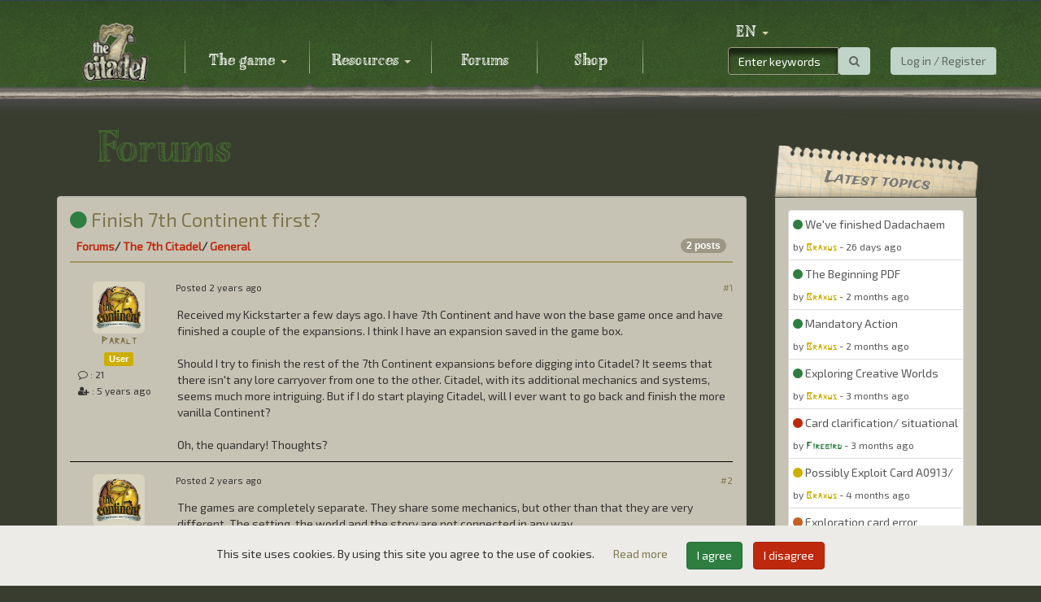

--- FILE ---
content_type: text/html; charset=UTF-8
request_url: https://7thcitadel.seriouspoulp.com/en/forum/topic/10212/finish-7th-continent-first/page/1/311381/
body_size: 11425
content:
<!DOCTYPE html>
<html lang="en">
  <head>
    <title>Finish 7th Continent first? - The 7th Citadel - Serious Poulp</title>
    <meta charset="utf-8">
    <meta http-equiv="X-UA-Compatible" content="IE=edge">
    <meta name="viewport" content="width=device-width, initial-scale=1, shrink-to-fit=no">    
    <meta name="language" content="en">
    <meta name="description" content="The 7th Citadel is a cooperative exploration and adventure board game for 1 to 4 players, by the designers of The 7th Continent.">
	<meta name="keywords" content="The 7th Continent, The 7th Citadel, board game, roleplaying game, you are the hero, choose your own adventure, Serious Poulp, Kickstarter">
    <meta name="robots" content="index, follow">    <meta property="og:url" content="https://7thcitadel.seriouspoulp.com/en/forum/topic/10212/finish-7th-continent-first/page/1/311381/">
    <meta property="og:type" content="website">
    <meta property="og:title" content="Finish 7th Continent first? - The 7th Citadel - Serious Poulp">
    <meta property="og:description" content="The 7th Citadel is a cooperative exploration and adventure board game for 1 to 4 players, by the designers of The 7th Continent.">
    <meta property="og:image" content="https://7thcitadel.seriouspoulp.com/images/logos/logo_citadel_home.png" />
    
    <link rel="icon" href="/images/favicons/favicon_citadel.ico" type="image/x-icon">
    <link type="text/css" rel="stylesheet" href="/skins/css/citadel/css/style.css?1706806763">
    <!--[if IE]>
    <style>
      .message .message_content .img-responsive{width: 100%;}
    </style>
    <![endif]-->
    <script src="https://www.google.com/recaptcha/api.js?hl=en"></script>
    <script src="/jscript/js.cookie.js"></script>
	<script src="https://cdn.jsdelivr.net/npm/lazyload@2.0.0-rc.2/lazyload.js"></script>
  </head>
  <body>
        <nav class="navbar navbar-default navbar-fixed-top">
      <div class="navbar-under"></div>
      <div class="navbar-upper"></div>
      <div class="container">
        <div class="nav-bookmark">
          <div class="bookmark">
            <div class="skull"></div>
          </div>
        </div>
        <!-- Brand and toggle get grouped for better mobile display -->
        <div class="navbar-header">
          <button type="button" class="navbar-toggle collapsed" data-toggle="collapse" data-target="#navbar-top" aria-expanded="false">
            <span class="sr-only">Toggle navigation</span>
            <span class="icon-bar"></span>
            <span class="icon-bar"></span>
            <span class="icon-bar"></span>
          </button>
                      <a class="navbar-brand" href="/en/"><img src="/images/logos/logo_citadel_small.png"></a>
                    </div>

        <!-- Collect the nav links, forms, and other content for toggling -->
        <div class="collapse navbar-collapse" id="navbar-top">
          <ul class="nav navbar-nav menu">
                            <li class="dropdown">
                  <a href="#" class="dropdown-toggle" data-toggle="dropdown" role="button" aria-haspopup="true" aria-expanded="false">
                     The game <span class="caret"></span>                  </a>
                                      <ul class="dropdown-menu">
                    <li ><a href="/en/the_game/presentation"> Presentation</a></li><li ><a href="/en/the_game/universe"> Universe</a></li><li ><a href="/en/the_game/specifications"> Key features</a></li><li ><a href="/en/the_game/equipment"> Contents</a></li><li ><a href="/en/the_game/gallery"> Gallery</a></li>                    </ul>
                                    </li>
                                <li class="dropdown">
                  <a href="#" class="dropdown-toggle" data-toggle="dropdown" role="button" aria-haspopup="true" aria-expanded="false">
                     Resources <span class="caret"></span>                  </a>
                                      <ul class="dropdown-menu">
                    <li ><a href="/en/resources/faqs"> FAQs</a></li><li ><a href="/en/resources/videos"> Videos</a></li><li ><a href="/en/resources/music"> Music</a></li><li ><a href="/en/resources/downloads"> Downloads</a></li><li ><a href="/en/resources/errata"> Errata</a></li>                    </ul>
                                    </li>
                                <li class="">
                  <a href="/en/forum/" >
                     Forums                   </a>
                                  </li>
                                <li class="">
                  <a href="https://shop.seriouspoulp.com/?utm_source=seriouspoulp&utm_medium=menu_t7c&utm_content=shop" target="_blank" >
                     Shop                   </a>
                                  </li>
                          </ul>
		  
		  
          
          <ul class="nav navbar-nav navbar-right">
            
                        <li class="user_cnx"><button class="btn btn-primary href" type="submit" data-href="/en/login/">Log in / Register</button></li>
                        
            <li class="nav-icon-btn nav-icon-btn-danger dropdown hidden" id="cart">
              <a href="#" class="dropdown-toggle" data-toggle="dropdown">
                <i class="nav-icon fa fa-shopping-cart"></i>
                <span class="badge"></span>
              </a>
              <div class="dropdown-menu widget-notifications widget-cart">  
                              </div>
            </li>
            
          </ul>
          
          <form class="navbar-form navbar-right" id="search" role="search" action="/en/search/" method="post">
            <div class="input-group sp">
              <input type="text" class="form-control" placeholder="Enter keywords" onfocus="this.placeholder = ''" onblur="this.placeholder = 'Enter keywords'" name="search_text" value="">
              <span class="input-group-btn">
                <button class="btn btn-primary search" type="submit"><i class="fa fa-search" aria-hidden="true"></i></button>
              </span>
              <input type="hidden" name="from" value="forum">            </div>
          </form>

          <ul class="nav navbar-nav navbar-right language">
            <li class="dropdown">
              <a href="#" class="dropdown-toggle" data-toggle="dropdown" role="button" aria-haspopup="true" aria-expanded="false"><!--<i class="fa fa-globe" aria-hidden="true"></i> --><span class="">en</span> <span class="caret"></span></a>
              <ul class="dropdown-menu">
                <li class="active"><a href="/en/forum/topic/10212/finish-7th-continent-first/page/1/311381/" class="chg_language" data-hl="en">English</a></li><li class=""><a href="/fr/forum/topic/10212/finish-7th-continent-first/page/1/311381/" class="chg_language" data-hl="fr">Fran&ccedil;ais</a></li>              </ul>
            </li>
          </ul>
          
        </div><!-- /.navbar-collapse -->
      </div><!-- /.container-fluid -->
    </nav>
    
    <div class="SCicons"></div>
    
    <div id="main-container" class="container">
      <div class="row">

        
        <div class="col-md-9"><div class="page forum">
  <div class="">
    <div class="page-header">
      <h1>&nbsp;<span>Forums</span></h1>
    </div>
    <div  class="page-content">
      <div class="well forum forum_message" data-id_topic="10212">
    <div class="forum_title">
    <h3><a href="/en/forum/topic/10212/finish-7th-continent-first"><i class="fa fa-circle text-success" aria-hidden="true" data-toggle="tooltip" data-placement="top" data-html="true" title="Spoil level : None"></i> Finish 7th Continent first?</a></h3>
  </div>
    
    
  <table class="table">
    <thead>
      <tr>
        <th class="ariane">
          <a href="/en/forum/">Forums</a>/ <a href="/en/forum/13/the-7th-citadel">The 7th Citadel</a>/ <a href="/en/forum/category/43/general">General</a><span class="badge pull-right">2 posts</span>        </th>
      </tr>
    </thead>
    <tbody>
            <tr>
        <td>
          <div class="message">
            <div class="media" id="311377">
		<div class="no_select media-left">
		  <div class="avatar">
			<a href="/en/user/15120/paralt"> <img alt="64x64" class="media-object img-rounded" src="/images/users/library/000-default.png" /> </a>
		  </div>
		  <div class="login">
			<div class="text-center member"><a href="/en/user/15120/paralt">Paralt</a></div>
			<div class="text-center"><span class="label label-primary">User</span></div>
			<div class="hidden-xs"><small><i class="fa fa-comment-o" aria-hidden="true"></i> : 21</small></div>
			<div class="hidden-xs"><small><i class="fa fa-user-plus" aria-hidden="true"></i> : <time class="timeago" datetime="2021-06-28T16:13:35+02:00">2021-06-28 16:13:35</time></small></div>
		  </div>
		</div>
		<div class="media-body">
		  		  <div class="row message_header">
			<div class="col-xs-9"><span class="hidden-md hidden-lg"><i class="fa fa-envelope-open-o" aria-hidden="true"></i></span> Posted <time class="timeago" datetime="2024-02-28T18:33:14+01:00">2024-02-28 18:33:14</time></div>
			<div class="col-xs-3 text-right"><a href="/en/forum/message/311377">#1</a></div>
		  </div>
		  <div class="message_content">Received my Kickstarter a few days ago.  I have 7th Continent and have won the base game once and have finished a couple of the expansions.  I think I have an expansion saved in the game box.<br /><br />Should I try to finish the rest of the 7th Continent expansions before digging into Citadel?  It seems that there isn't any lore carryover from one to the other.  Citadel, with its additional mechanics and systems, seems much more intriguing.  But if I do start playing Citadel, will I ever want to go back and finish the more vanilla Continent?<br /><br />Oh, the quandary!  Thoughts?</div>
		  		</div>
	  </div><div class="media" id="311381">
		<div class="no_select media-left">
		  <div class="avatar">
			<a href="/en/user/17115/ogeert"> <img alt="64x64" class="media-object img-rounded" src="/images/users/library/000-default.png" /> </a>
		  </div>
		  <div class="login">
			<div class="text-center member"><a href="/en/user/17115/ogeert">ogeert</a></div>
			<div class="text-center"><span class="label label-primary">User</span></div>
			<div class="hidden-xs"><small><i class="fa fa-comment-o" aria-hidden="true"></i> : 16</small></div>
			<div class="hidden-xs"><small><i class="fa fa-user-plus" aria-hidden="true"></i> : <time class="timeago" datetime="2024-02-06T21:51:15+01:00">2024-02-06 21:51:15</time></small></div>
		  </div>
		</div>
		<div class="media-body">
		  		  <div class="row message_header">
			<div class="col-xs-9"><span class="hidden-md hidden-lg"><i class="fa fa-envelope-open-o" aria-hidden="true"></i></span> Posted <time class="timeago" datetime="2024-02-28T20:03:50+01:00">2024-02-28 20:03:50</time></div>
			<div class="col-xs-3 text-right"><a href="/en/forum/message/311381">#2</a></div>
		  </div>
		  <div class="message_content">The games are completely separate. They share some mechanics, but other than that they are very different. The setting, the world and the story are not connected in any way.</div>
		  		</div>
	  </div>            </div>
        </td>
      </tr>
            <tr>
        <td class="ariane">
          <a href="/en/forum/">Forums</a>/ <a href="/en/forum/13/the-7th-citadel">The 7th Citadel</a>/ <a href="/en/forum/category/43/general">General</a><span class="badge pull-right">2 posts</span>        </td>
      </tr>
            <tr>
        <td>
          <div class="message">
                        <div class="message_submit text-center">
                <a class="btn btn-info" href="/en/login/">Log in & Answer</a>
              </div>
                        </div>
        </td>
      </tr>
    </tbody>
  </table>
</div>




    </div>
  </div>
</div>        </div>
        
          <div class="hidden-xs hidden-sm col-md-3 latest_discussion hidden-print">
    <div class="">
      <div class="panel panel-default">
        <div class="panel-heading">
          <h3 class="panel-title">Latest topics</h3>
        </div>
        <div class="panel-body">
          <div class="list-group forum">
                        <a title="We've finished Dadachaem and Drums of Desolation.. Should we wait for 2nd kickstarter before playing Final Throne?" href="/en/forum/topic/11732/we-ve-finished-dadachaem-and-drums-of-desolation-should-we-wait-for-2nd-kickstarter-before-playing-final-throne/page/1/315263/#315263" class="list-group-item">
                <p class=""><i class="fa fa-circle text-success" aria-hidden="true" data-toggle="tooltip" data-placement="top" data-html="true" title="Spoil level : None"></i> We've finished Dadachaem and Drums of Desolation.. Should we wait for 2nd kickstarter before playing Final Throne?</p>
                <p class="list-group-item-text"><small><span class="">by </span><span class="member text-primary">Braxus</span> - <time class="timeago" datetime="2025-12-27T12:18:15+01:00">2025-12-27 12:18:15</time></small></p>
              </a>
                          <a title="The Beginning PDF" href="/en/forum/topic/11609/the-beginning-pdf/page/1/315080/#315080" class="list-group-item">
                <p class=""><i class="fa fa-circle text-success" aria-hidden="true" data-toggle="tooltip" data-placement="top" data-html="true" title="Spoil level : None"></i> The Beginning PDF</p>
                <p class="list-group-item-text"><small><span class="">by </span><span class="member text-primary">Braxus</span> - <time class="timeago" datetime="2025-11-14T18:45:20+01:00">2025-11-14 18:45:20</time></small></p>
              </a>
                          <a title="Mandatory Action" href="/en/forum/topic/10114/mandatory-action/page/1/315071/#315071" class="list-group-item">
                <p class=""><i class="fa fa-circle text-success" aria-hidden="true" data-toggle="tooltip" data-placement="top" data-html="true" title="Spoil level : None"></i> Mandatory Action</p>
                <p class="list-group-item-text"><small><span class="">by </span><span class="member text-primary">Braxus</span> - <time class="timeago" datetime="2025-11-12T00:14:52+01:00">2025-11-12 00:14:52</time></small></p>
              </a>
                          <a title="Exploring Creative Worlds Like The 7th Citadel and the Power of Good Storytelling" href="/en/forum/topic/11570/exploring-creative-worlds-like-the-7th-citadel-and-the-power-of-good-storytelling/page/1/315012/#315012" class="list-group-item">
                <p class=""><i class="fa fa-circle text-success" aria-hidden="true" data-toggle="tooltip" data-placement="top" data-html="true" title="Spoil level : None"></i> Exploring Creative Worlds Like The 7th Citadel and the Power of Good Storytelling</p>
                <p class="list-group-item-text"><small><span class="">by </span><span class="member text-primary">Braxus</span> - <time class="timeago" datetime="2025-10-26T10:55:28+01:00">2025-10-26 10:55:28</time></small></p>
              </a>
                          <a title="Card clarification/ situational icon" href="/en/forum/topic/11537/card-clarification-situational-icon/page/1/314961/#314961" class="list-group-item">
                <p class=""><i class="fa fa-circle text-danger" aria-hidden="true" data-toggle="tooltip" data-placement="top" data-html="true" title="Spoil level : High"></i> Card clarification/ situational icon</p>
                <p class="list-group-item-text"><small><span class="">by </span><span class="member text-success">Firebird</span> - <time class="timeago" datetime="2025-10-14T18:35:25+02:00">2025-10-14 18:35:25</time></small></p>
              </a>
                          <a title="Possibly Exploit Card A0913/ Location 357" href="/en/forum/topic/11009/possibly-exploit-card-a0913-location-357/page/1/314894/#314894" class="list-group-item">
                <p class=""><i class="fa fa-circle text-primary" aria-hidden="true" data-toggle="tooltip" data-placement="top" data-html="true" title="Spoil level : Light"></i> Possibly Exploit Card A0913/ Location 357</p>
                <p class="list-group-item-text"><small><span class="">by </span><span class="member text-primary">Braxus</span> - <time class="timeago" datetime="2025-09-18T12:23:32+02:00">2025-09-18 12:23:32</time></small></p>
              </a>
                          <a title="Exploration card error" href="/en/forum/topic/10722/exploration-card-error/page/1/314892/#314892" class="list-group-item">
                <p class=""><i class="fa fa-circle text-warning" aria-hidden="true" data-toggle="tooltip" data-placement="top" data-html="true" title="Spoil level : Medium"></i> Exploration card error</p>
                <p class="list-group-item-text"><small><span class="">by </span><span class="member text-primary">Braxus</span> - <time class="timeago" datetime="2025-09-17T20:44:37+02:00">2025-09-17 20:44:37</time></small></p>
              </a>
                          <a title="Wanderer/Discovery Mode" href="/en/forum/topic/11492/wanderer-discovery-mode/page/1/314883/#314883" class="list-group-item">
                <p class=""><i class="fa fa-circle text-success" aria-hidden="true" data-toggle="tooltip" data-placement="top" data-html="true" title="Spoil level : None"></i> Wanderer/Discovery Mode</p>
                <p class="list-group-item-text"><small><span class="">by </span><span class="member text-primary">sgbeal</span> - <time class="timeago" datetime="2025-09-14T20:46:38+02:00">2025-09-14 20:46:38</time></small></p>
              </a>
                          <a title="Compound action question NO SPOILER" href="/en/forum/topic/11479/compound-action-question-no-spoiler/page/1/314849/#314849" class="list-group-item">
                <p class=""><i class="fa fa-circle text-success" aria-hidden="true" data-toggle="tooltip" data-placement="top" data-html="true" title="Spoil level : None"></i> Compound action question NO SPOILER</p>
                <p class="list-group-item-text"><small><span class="">by </span><span class="member text-success">Firebird</span> - <time class="timeago" datetime="2025-09-04T10:21:04+02:00">2025-09-04 10:21:04</time></small></p>
              </a>
                          <a title="Is there an issue with after sales support?" href="/en/forum/topic/11278/is-there-an-issue-with-after-sales-support/page/1/314707/#314707" class="list-group-item">
                <p class=""><i class="fa fa-circle text-success" aria-hidden="true" data-toggle="tooltip" data-placement="top" data-html="true" title="Spoil level : None"></i> Is there an issue with after sales support?</p>
                <p class="list-group-item-text"><small><span class="">by </span><span class="member text-primary">Braxus</span> - <time class="timeago" datetime="2025-07-08T13:05:37+02:00">2025-07-08 13:05:37</time></small></p>
              </a>
                      </div>
          <div class="text-center">
            <a href="/en/forum/" class="btn btn-primary" role="button">Visit our Forum</a>
          </div>
        </div>
      </div>
    </div>
  </div><!--/sidebar-->
          
      </div><!--/row-->
    
    </div><!--/.container-->
    
    
    
    <a id="back-to-top" href="#" class="btn btn-primary btn-lg back-to-top hidden-print" role="button" title="Click to return on the top page" data-toggle="tooltip" data-placement="left"><span class="glyphicon glyphicon-chevron-up"></span></a>
    
    <div class="clearfix"></div>

    <div class="before_footer hidden-print"></div>
    
    <footer class="hidden-print">
      <div class="footer" id="footer">
        <div class="container">
          <div class="row">
                          <div class="col-lg-2 col-md-4 col-sm-4 col-xs-6">
                <h3>  The game </h3>
                <ul>
                <li > <a href="/en/the_game/presentation">  Presentation </a> </li><li > <a href="/en/the_game/universe">  Universe </a> </li><li > <a href="/en/the_game/specifications">  Key features </a> </li><li > <a href="/en/the_game/equipment">  Contents </a> </li><li > <a href="/en/the_game/gallery">  Gallery </a> </li>                  </ul>
                </div>
                              <div class="col-lg-2 col-md-4 col-sm-4 col-xs-6">
                <h3>  Resources </h3>
                <ul>
                <li > <a href="/en/resources/faqs">  FAQs </a> </li><li > <a href="/en/resources/videos">  Videos </a> </li><li > <a href="/en/resources/music">  Music </a> </li><li > <a href="/en/resources/downloads">  Downloads </a> </li><li > <a href="/en/resources/errata">  Errata </a> </li>                </ul>
              </div>
                          
                        <div class="col-lg-2 col-md-4 col-sm-4 col-xs-6 new_row1">
              <h3> About </h3>
              <ul>
                <li > <a href="/en/about/who_are_we"> Who are we ? </a> </li>
                <li > <a href="/en/about/term_of_use"> Term of Use </a> </li>
                <li > <a href="/en/about/privacy_policy"> Privacy policy </a> </li>
                <li > <a href="/en/about/contact"> Contact </a> </li>
                <li > <a href="/en/after_sales/"> After-Sales Service </a> </li>
              </ul>
            </div>
                        
            <div class="col-lg-3 col-md-4 col-sm-6 col-xs-6 new_row2">
              <h3>Press & Social Media</h3>

              <ul class="social">
                <li class="facebook"> <a href="https://www.facebook.com/SeriousPoulp/" target="_blank"> <i class="fa fa-facebook"></i> </a> </li>
                <li class="twitter"> <a href="https://twitter.com/SeriousPoulp" target="_blank"> <i class="fa fa-twitter"></i> </a> </li>
                <li class="youtube"> <a href="https://www.youtube.com/seriouspoulp" target="_blank"> <i class="fa fa-youtube"></i> </a> </li>
                				                                <li class="bgg"> <a href="https://boardgamegeek.com/boardgame/286063/7th-citadel" target="_blank"> <img class="img-responsive img-rounded" src="/images/bgg.png"/> </a> </li>
                              </ul>
			  
			  			  <div style="margin-top: 65px">
				<ul>
					<li><a href="https://media.seriouspoulp.com/press/ReturnToThe7thCitadel_pressrelease.pdf" target="_blank">Download the press release</a></li>
					<li><a href="https://media.seriouspoulp.com/press/The7thCitadel_PressKit.zip">Download the press kit</a></li>
				</ul>
			  </div>
			  			  
            </div>
            
                        
            <div class="col-lg-3 col-md-4 col-sm-6 col-xs-12 ">
              <h3 class="newsletter"> Newsletter </h3>
              <form id="newsletter" action="/en/subscribe" method="post">
                <div class="input-group input-group-sm sp">
                  <input type="text" class="form-control" placeholder="your@email.com" onfocus="this.placeholder = ''" onblur="this.placeholder = 'your@email.com'" aria-describedby="addon_newsletter_email" name="email">
                  <span class="input-group-btn">
                    <input type="submit" value="Subscribe" class="btn btn-primary">
                  </span>
                </div>
              </form>
              <div class="unsubscribe"><small><a href="/en/unsubscribe">Unsubscribe</a></small></div>
            </div>
          </div>
          <!--/.row--> 
        </div>
        <!--/.container--> 
      </div>
      <!--/.footer-->
      
      <div class="footer-bottom">
          <div class="container">
              <div>
                <p class="text-center">Copyright &copy; Serious Poulp 2026. All right reserved.</p>
              </div>
              <div>
                <a class="logo-sp" href="https://seriouspoulp.com/en/"><img src="/skins/images/logo-serious-poulp.png"></a>
              </div>
              <!--
              <div class="pull-right">
                  <ul class="nav nav-pills payments">
                    <li><i class="fa fa-cc-visa"></i></li>
                      <li><i class="fa fa-cc-mastercard"></i></li>
                      <li><i class="fa fa-cc-amex"></i></li>
                      <li><i class="fa fa-cc-paypal"></i></li>
                  </ul> 
              </div>
              -->
          </div>
      </div>
      <!--/.footer-bottom--> 
      
            <div id="Cookie_Policy" class="text-center">
        <span class="policy_text">
          This site uses cookies. By using this site you agree to the use of cookies.        </span>
        
        <span class="policy_more">
          <a href="/en/about/privacy_policy">
            Read more          </a>
        </span>
        <span class="policy_button">
          <button class="btn btn-success policy_agree">I agree</button>
          <button class="btn btn-danger policy_disagree">I disagree</button>
        </span>
      </div>
          </footer>

    
    <!-- JQuery -->
    <script src="/jscript/jquery.min.js" type="text/javascript"></script>
    
    <script src="/jscript/jquery-migrate-1.4.1.min"></script>
    <!-- Bootstrap -->
    <script src="/jscript/bootstrap.min.js" type="text/javascript"></script>
    <!-- jquery-scrollspy -->
    <script src="/jscript/scrollspy.js" type="text/javascript"></script>
    <!-- featherlight -->
    <script src="/jscript/featherlight.js" type="text/javascript" charset="utf-8"></script>
		<script src="/jscript/featherlight.gallery.js" type="text/javascript" charset="utf-8"></script>
    <!-- Timeago -->
    <script src="/jscript/jquery.timeago.min.js" type="text/javascript"></script>
    <script src="/jscript/timeago_locales/jquery.timeago.en.js" type="text/javascript"></script>
    <!-- slimScroll -->
    <script src="/jscript/jquery.slimscroll.min.js" type="text/javascript"></script>
    <!-- WysiBB -->
    <script src="/jscript/jquery.wysibb.js" type="text/javascript"></script>
    <!-- jQuery.countdown -->
    <script src="/jscript/jquery.countdown.min.js" type="text/javascript"></script>
	<script type="text/javascript">
	$(document).ready(function(){lazyload();});
	</script>
    <!-- My JS -->
    <script type="text/javascript">function start_ga(){(function(i,s,o,g,r,a,m){i.GoogleAnalyticsObject=r;i[r]=i[r]||function(){(i[r].q=i[r].q||[]).push(arguments)},i[r].l=1*new Date();a=s.createElement(o),m=s.getElementsByTagName(o)[0];a.async=1;a.src=g;m.parentNode.insertBefore(a,m)})(window,document,'script','https://www.google-analytics.com/analytics.js','ga');ga('create','UA-101039858-1','auto');ga('send','pageview');$("a.track").each(function(){var href=$(this).attr("href");var target=$(this).attr("target");var text=$(this).text();$(this).click(function(event){event.preventDefault();ga('send','event',href,'Click',target);setTimeout(function(){window.open(href,(!target?"_self":target))},300)})})}
function update_carousel_back(){if($("#carousel_back").length&&$(".carousel-inner").length){$('#carousel_back').css('height',$('.carousel-inner').css('height'));$('#carousel_back').css('top',$('.carousel-inner').offset().top)}}
function throttle(f,delay){var timer=null;return function(){var context=this,args=arguments;clearTimeout(timer);timer=window.setTimeout(function(){f.apply(context,args)},delay||500)}}
function card_popover(element){if(element!=undefined)selector=element+' .card_id';else selector='.card_id';$(selector).popover({animation:!1,container:"body",trigger:"click",toggle:"popover",placement:"bottom",content:function(){return '<div><img src="'+$(this).data('url')+'" class="img-responsive border" /></div>'},title:function(){return!1},html:!0})}
function add_to_cart(id_product){$.post("/en/XHR/shop/add_to_cart",{id_product:id_product},function(data){if(data.status=="success")
{$('#cart .widget-cart').html(data.data.html);$('#cart .badge').text('');if(data.data.nb>0)
{$('#cart .badge').text(data.data.nb);$('#cart > a').click();$('#cart').removeClass('hidden')}
else $('#cart').addClass('hidden')}},"json")}
function remove_from_cart(id_product){$.post("/en/XHR/shop/remove_from_cart",{id_product:id_product},function(data){if(data.status=="success")
{$('#cart .widget-cart').html(data.data.html);$('#cart .badge').text('');if(data.data.nb>0)
{$('#cart .badge').text(data.data.nb);$('#cart > a').click();$('#cart').removeClass('hidden')}
else $('#cart').addClass('hidden')}},"json")}
function is_visible(element){if($(element).css('display')=='none')return!1;else return!0}
var editor='textarea#wysibb';function show_editor(id_editor){$(id_editor).wysibb({buttons:"bold,italic,underline,strike,|,fontcolor,fontsize,|,bullist,numlist,|,smilebox,|,img,video,link,|,card,spoiler1,spoiler2,spoiler3,|,quote,code",smileList:[{title:CURLANG.sm1,img:'<img src="/images/emoticons/smile.png" class="sm">',bbcode:":-)"},{title:CURLANG.sm2,img:'<img src="/images/emoticons/grin.png" class="sm">',bbcode:":D'"},{title:CURLANG.sm3,img:'<img src="/images/emoticons/wink.png" class="sm">',bbcode:";-)"},{title:CURLANG.sm4,img:'<img src="/images/emoticons/tongue.png" class="sm">',bbcode:":-P"},{title:CURLANG.sm5,img:'<img src="/images/emoticons/cheerful.png" class="sm">',bbcode:":cheerful:"},{title:CURLANG.sm6,img:'<img src="/images/emoticons/cool.png" class="sm">',bbcode:"8-)"},{title:CURLANG.sm7,img:'<img src="/images/emoticons/happy.png" class="sm">',bbcode:":happy:"},{title:CURLANG.sm8,img:'<img src="/images/emoticons/silly.png" class="sm">',bbcode:":silly:"},{title:CURLANG.sm9,img:'<img src="/images/emoticons/sideways.png" class="sm">',bbcode:":sideways:"},{title:CURLANG.sm10,img:'<img src="/images/emoticons/angel.png" class="sm">',bbcode:":angel:"},{title:CURLANG.sm11,img:'<img src="/images/emoticons/whistling.png" class="sm">',bbcode:":whistling:"},{title:CURLANG.sm12,img:'<img src="/images/emoticons/devil.png" class="sm">',bbcode:":devil:"},{title:CURLANG.sm13,img:'<img src="/images/emoticons/w00t.png" class="sm">',bbcode:":w00t:"},{title:CURLANG.sm14,img:'<img src="/images/emoticons/shocked.png" class="sm">',bbcode:":O"},{title:CURLANG.sm15,img:'<img src="/images/emoticons/blush.png" class="sm">',bbcode:":blush:"},{title:CURLANG.sm16,img:'<img src="/images/emoticons/blink.png" class="sm">',bbcode:":blink:"},{title:CURLANG.sm17,img:'<img src="/images/emoticons/wassat.png" class="sm">',bbcode:":wassat:"},{title:CURLANG.sm18,img:'<img src="/images/emoticons/ermm.png" class="sm">',bbcode:":ermm:"},{title:CURLANG.sm19,img:'<img src="/images/emoticons/getlost.png" class="sm">',bbcode:":getlost:"},{title:CURLANG.sm20,img:'<img src="/images/emoticons/pinch.png" class="sm">',bbcode:":pinch:"},{title:CURLANG.sm21,img:'<img src="/images/emoticons/pouty.png" class="sm">',bbcode:":pouty:"},{title:CURLANG.sm22,img:'<img src="/images/emoticons/dizzy.png" class="sm">',bbcode:":dizzy:"},{title:CURLANG.sm23,img:'<img src="/images/emoticons/unsure.png" class="sm">',bbcode:":unsure:"},{title:CURLANG.sm24,img:'<img src="/images/emoticons/sad.png" class="sm">',bbcode:":-("},{title:CURLANG.sm25,img:'<img src="/images/emoticons/cwy.png" class="sm">',bbcode:":'("},{title:CURLANG.sm26,img:'<img src="/images/emoticons/angry.png" class="sm">',bbcode:":angry:"},{title:CURLANG.sm27,img:'<img src="/images/emoticons/sick.png" class="sm">',bbcode:":#:"},{title:CURLANG.sm28,img:'<img src="/images/emoticons/sleeping.png" class="sm">',bbcode:":sleeping:"},{title:CURLANG.sm29,img:'<img src="/images/emoticons/kissing.png" class="sm">',bbcode:":kissing:"},{title:CURLANG.sm30,img:'<img src="/images/emoticons/ninja.png" class="sm">',bbcode:":ninja:"},{title:CURLANG.sm31,img:'<img src="/images/emoticons/alien.png" class="sm">',bbcode:":alien:"},{title:CURLANG.sm32,img:'<img src="/images/emoticons/heart.png" class="sm">',bbcode:"<3"},{title:CURLANG.sm1,img:'<img src="/images/emoticons/citadel/action_empty.png" class="sm">',bbcode:":action_empty:"},{title:CURLANG.sm2,img:'<img src="/images/emoticons/citadel/action_mandatory.png" class="sm">',bbcode:":action_mandatory:"},{title:CURLANG.sm3,img:'<img src="/images/emoticons/citadel/action_unavailable.png" class="sm">',bbcode:":action_unavailable:"},{title:CURLANG.sm4,img:'<img src="/images/emoticons/citadel/action_condition_empty.png" class="sm">',bbcode:":action_condition_empty:"},{title:CURLANG.sm5,img:'<img src="/images/emoticons/citadel/action_stairs.png" class="sm">',bbcode:":action_stairs:"},{title:CURLANG.sm6,img:'<img src="/images/emoticons/citadel/action_locked.png" class="sm">',bbcode:":action_locked:"},{title:CURLANG.sm7,img:'<img src="/images/emoticons/citadel/action_consequence_success.png" class="sm">',bbcode:":action_consequence_success:"},{title:CURLANG.sm8,img:'<img src="/images/emoticons/citadel/action_consequence_failure.png" class="sm">',bbcode:":action_consequence_failure:"},{title:CURLANG.sm9,img:'<img src="/images/emoticons/citadel/action_move.png" class="sm">',bbcode:":action_move:"},{title:CURLANG.sm10,img:'<img src="/images/emoticons/citadel/action_swim.png" class="sm">',bbcode:":action_swim:"},{title:CURLANG.sm11,img:'<img src="/images/emoticons/citadel/action_go_see.png" class="sm">',bbcode:":action_go_see:"},{title:CURLANG.sm12,img:'<img src="/images/emoticons/citadel/action_pathfind.png" class="sm">',bbcode:":action_pathfind:"},{title:CURLANG.sm13,img:'<img src="/images/emoticons/citadel/action_find_bearings.png" class="sm">',bbcode:":action_find_bearings:"},{title:CURLANG.sm14,img:'<img src="/images/emoticons/citadel/action_run.png" class="sm">',bbcode:":action_run:"},{title:CURLANG.sm15,img:'<img src="/images/emoticons/citadel/action_observe.png" class="sm">',bbcode:":action_observe:"},{title:CURLANG.sm16,img:'<img src="/images/emoticons/citadel/action_search.png" class="sm">',bbcode:":action_search:"},{title:CURLANG.sm17,img:'<img src="/images/emoticons/citadel/action_examine.png" class="sm">',bbcode:":action_examine:"},{title:CURLANG.sm18,img:'<img src="/images/emoticons/citadel/action_fight.png" class="sm">',bbcode:":action_fight:"},{title:CURLANG.sm19,img:'<img src="/images/emoticons/citadel/action_cast_spell.png" class="sm">',bbcode:":action_cast_spell:"},{title:CURLANG.sm20,img:'<img src="/images/emoticons/citadel/action_read.png" class="sm">',bbcode:":action_read:"},{title:CURLANG.sm21,img:'<img src="/images/emoticons/citadel/action_be_stealthy.png" class="sm">',bbcode:":action_be_stealthy:"},{title:CURLANG.sm22,img:'<img src="/images/emoticons/citadel/action_dodge.png" class="sm">',bbcode:":action_dodge:"},{title:CURLANG.sm23,img:'<img src="/images/emoticons/citadel/action_jump.png" class="sm">',bbcode:":action_jump:"},{title:CURLANG.sm24,img:'<img src="/images/emoticons/citadel/action_eat.png" class="sm">',bbcode:":action_eat:"},{title:CURLANG.sm25,img:'<img src="/images/emoticons/citadel/action_cure.png" class="sm">',bbcode:":action_cure:"},{title:CURLANG.sm26,img:'<img src="/images/emoticons/citadel/action_rest.png" class="sm">',bbcode:":action_rest:"},{title:CURLANG.sm27,img:'<img src="/images/emoticons/citadel/action_pull.png" class="sm">',bbcode:":action_pull:"},{title:CURLANG.sm28,img:'<img src="/images/emoticons/citadel/action_climb.png" class="sm">',bbcode:":action_climb:"},{title:CURLANG.sm29,img:'<img src="/images/emoticons/citadel/action_dig.png" class="sm">',bbcode:":action_dig:"},{title:CURLANG.sm30,img:'<img src="/images/emoticons/citadel/action_take.png" class="sm">',bbcode:":action_take:"},{title:CURLANG.sm31,img:'<img src="/images/emoticons/citadel/action_craft.png" class="sm">',bbcode:":action_craft_:"},{title:CURLANG.sm32,img:'<img src="/images/emoticons/citadel/action_open.png" class="sm">',bbcode:":action_open:"},{title:CURLANG.sm33,img:'<img src="/images/emoticons/citadel/action_think.png" class="sm">',bbcode:":action_think:"},{title:CURLANG.sm34,img:'<img src="/images/emoticons/citadel/action_listen.png" class="sm">',bbcode:":action_listen:"},{title:CURLANG.sm35,img:'<img src="/images/emoticons/citadel/action_greet.png" class="sm">',bbcode:":action_greet:"},{title:CURLANG.sm36,img:'<img src="/images/emoticons/citadel/action_speak.png" class="sm">',bbcode:":action_speak:"},{title:CURLANG.sm37,img:'<img src="/images/emoticons/citadel/action_convince.png" class="sm">',bbcode:":action_convince:"},{title:CURLANG.sm38,img:'<img src="/images/emoticons/citadel/action_offer.png" class="sm">',bbcode:":action_offer:"},{title:CURLANG.sm39,img:'<img src="/images/emoticons/citadel/action_hunt.png" class="sm">',bbcode:":action_hunt:"},{title:CURLANG.sm40,img:'<img src="/images/emoticons/citadel/action_aim.png" class="sm">',bbcode:":action_aim:"},{title:CURLANG.sm41,img:'<img src="/images/emoticons/citadel/action_saw.png" class="sm">',bbcode:":action_saw:"},{title:CURLANG.sm42,img:'<img src="/images/emoticons/citadel/action_play_music.png" class="sm">',bbcode:":action_play_music:"},{title:CURLANG.sm43,img:'<img src="/images/emoticons/citadel/action_perform.png" class="sm">',bbcode:":action_perform:"},{title:CURLANG.sm44,img:'<img src="/images/emoticons/citadel/action_wait.png" class="sm">',bbcode:":action_wait:"},{title:CURLANG.sm45,img:'<img src="/images/emoticons/citadel/deck_action_card.png" class="sm">',bbcode:":deck_action_card:"},{title:CURLANG.sm46,img:'<img src="/images/emoticons/citadel/deck_exploration_card.png" class="sm">',bbcode:":deck_exploration_card:"},{title:CURLANG.sm47,img:'<img src="/images/emoticons/citadel/deck_adventure_card.png" class="sm">',bbcode:":deck_adventure_card:"},{title:CURLANG.sm48,img:'<img src="/images/emoticons/citadel/deck_adventure_card_gold.png" class="sm">',bbcode:":deck_adventure_card_gold:"},{title:CURLANG.sm49,img:'<img src="/images/emoticons/citadel/card_type_skill.png" class="sm">',bbcode:":card_type_skill:"},{title:CURLANG.sm50,img:'<img src="/images/emoticons/citadel/card_type_purse.png" class="sm">',bbcode:":card_type_purse:"},{title:CURLANG.sm51,img:'<img src="/images/emoticons/citadel/card_type_quest_item.png" class="sm">',bbcode:":card_type_quest_item:"},{title:CURLANG.sm52,img:'<img src="/images/emoticons/citadel/random_event.png" class="sm">',bbcode:":random_event:"},{title:CURLANG.sm53,img:'<img src="/images/emoticons/citadel/card_type_global_event.png" class="sm">',bbcode:":card_type_global_event:"},{title:CURLANG.sm54,img:'<img src="/images/emoticons/citadel/card_type_temporary_event.png" class="sm">',bbcode:":card_type_temporary_event:"},{title:CURLANG.sm55,img:'<img src="/images/emoticons/citadel/hand_blue_add.png" class="sm">',bbcode:":hand_blue_add:"},{title:CURLANG.sm56,img:'<img src="/images/emoticons/citadel/draw.png" class="sm">',bbcode:":draw:"},{title:CURLANG.sm57,img:'<img src="/images/emoticons/citadel/damage.png" class="sm">',bbcode:":damage:"},{title:CURLANG.sm58,img:'<img src="/images/emoticons/citadel/shield.png" class="sm">',bbcode:":shield:"},{title:CURLANG.sm59,img:'<img src="/images/emoticons/citadel/card_pick.png" class="sm">',bbcode:":card_pick:"},{title:CURLANG.sm60,img:'<img src="/images/emoticons/citadel/card_if_available.png" class="sm">',bbcode:":card_if_available:"},{title:CURLANG.sm61,img:'<img src="/images/emoticons/citadel/multiple_version.png" class="sm">',bbcode:":multiple_version:"},{title:CURLANG.sm62,img:'<img src="/images/emoticons/citadel/weight.png" class="sm">',bbcode:":weight:"},{title:CURLANG.sm63,img:'<img src="/images/emoticons/citadel/card_pick_thumb.png" class="sm">',bbcode:":card_pick_thumb:"},{title:CURLANG.sm64,img:'<img src="/images/emoticons/citadel/thumb.png" class="sm">',bbcode:":thumb:"},{title:CURLANG.sm65,img:'<img src="/images/emoticons/citadel/multiple_version_number.png" class="sm">',bbcode:":multiple_version_number:"},{title:CURLANG.sm66,img:'<img src="/images/emoticons/citadel/dialogue.png" class="sm">',bbcode:":dialogue:"},{title:CURLANG.sm67,img:'<img src="/images/emoticons/citadel/next_phase_1.png" class="sm">',bbcode:":next_phase_1:"},{title:CURLANG.sm68,img:'<img src="/images/emoticons/citadel/next_phase_2.png" class="sm">',bbcode:":next_phase_2:"},{title:CURLANG.sm69,img:'<img src="/images/emoticons/citadel/dice_star.png" class="sm">',bbcode:":dice_star:"},{title:CURLANG.sm70,img:'<img src="/images/emoticons/citadel/deck_exploration_into_adventure.png" class="sm">',bbcode:":deck_exploration_into_adventure:"},{title:CURLANG.sm71,img:'<img src="/images/emoticons/citadel/icon_succes.png" class="sm">',bbcode:":icon_succes:"},{title:CURLANG.sm72,img:'<img src="/images/emoticons/citadel/icon_success-left.png" class="sm">',bbcode:":icon_success-left:"},{title:CURLANG.sm73,img:'<img src="/images/emoticons/citadel/icon_success-right.png" class="sm">',bbcode:":icon_success-right:"},{title:CURLANG.sm74,img:'<img src="/images/emoticons/citadel/bonus_fist.png" class="sm">',bbcode:":bonus_fist:"},{title:CURLANG.sm75,img:'<img src="/images/emoticons/citadel/bonus_cape.png" class="sm">',bbcode:":bonus_cape:"},{title:CURLANG.sm76,img:'<img src="/images/emoticons/citadel/bonus_flag.png" class="sm">',bbcode:":bonus_flag:"},{title:CURLANG.sm77,img:'<img src="/images/emoticons/citadel/bonus_jocker_black.png" class="sm">',bbcode:":bonus_jocker_black:"},{title:CURLANG.sm78,img:'<img src="/images/emoticons/citadel/bonus_jocker_white.png" class="sm">',bbcode:":bonus_jocker_white:"},{title:CURLANG.sm79,img:'<img src="/images/emoticons/citadel/locked_plus_Y.png" class="sm">',bbcode:":locked_plus_Y:"},{title:CURLANG.sm80,img:'<img src="/images/emoticons/citadel/production.png" class="sm">',bbcode:":production:"},{title:CURLANG.sm81,img:'<img src="/images/emoticons/citadel/defense.png" class="sm">',bbcode:":defense:"},{title:CURLANG.sm82,img:'<img src="/images/emoticons/citadel/knowledge.png" class="sm">',bbcode:":knowledge:"},{title:CURLANG.sm83,img:'<img src="/images/emoticons/citadel/influence.png" class="sm">',bbcode:":influence:"},],onlyBBmode:!0})}
function update_button_preview(){current_reply=$(editor).val();if(current_reply.length>0)$('.btn-preview').removeClass('hide');else $('.btn-preview').addClass('hide');if($('#msg_post').find('[name="id_message"]').val()>0)$('.btn-cancel_edit').removeClass('hide');else $('.btn-cancel_edit').addClass('hide')}
function scroll_if_anchor(href){href=typeof(href)=="string"?href:$(this).attr("href");var fromTop=65;if(href!=undefined&&href.indexOf("#")==0&&href.length>1){var $target=$(href);if($target.hasClass('media')){$('html, body').animate({scrollTop:$target.offset().top-fromTop});if(history&&"pushState" in history&&!$target.hasClass('no_change')){history.pushState({},document.title,window.location.pathname+href);return!1}}}}
function urlencode(str){str=(str+'')
return encodeURIComponent(str).replace(/!/g,'%21').replace(/'/g,'%27').replace(/\(/g,'%28').replace(/\)/g,'%29').replace(/\*/g,'%2A').replace(/%20/g,'+')}
function inArray(needle,haystack){var length=haystack.length;for(var i=0;i<length;i++){if(haystack[i]==needle)return!0}
return!1}
$(window).resize(function(){update_carousel_back()});function update_countdown()
{$('[data-countdown]').each(function(){var $this=$(this),finalDate=$(this).data('countdown');$this.countdown(finalDate,function(event){$this.html(event.strftime(''+'<strong>%D</strong> d '+', <strong>%H</strong> h '+', <strong>%M</strong> m '+', <strong>%S</strong> s'))})})}
$(document).ready(function(){update_carousel_back();update_countdown();$(window).scroll(function(){if($(this).scrollTop()>50){$('#back-to-top').fadeIn()}else{$('#back-to-top').fadeOut()}});$('#back-to-top').click(function(){$('#back-to-top').tooltip('hide');$('body,html').animate({scrollTop:0},800);return!1});$('#back-to-top').tooltip('show');$(document).on('click','#Cookie_Policy .policy_button > button',function(){$('#Cookie_Policy').addClass('hidden');if($(this).hasClass('policy_disagree'))
{cookie_value=0;cookie_expires=7}
else{cookie_value=1;cookie_expires=365;start_ga();$.post("/en/XHR/privacy_policy/accept_cookies",function(data){},"json")}
Cookies.set('Agree_Cookie_Policy',cookie_value,{expires:cookie_expires,path:'/',domain:'.seriouspoulp.com',secure:!0})});$(document).on('click','.print_page',function(){window.print()});$(document).on('click','.add_to_cart',function(){add_to_cart($(this).data('id_product'))});$(document).on('click','.remove_from_cart',function(){remove_from_cart($(this).data('id_product'))});scroll_spy=$(".scroll_spy").fadeTo(0,0.05);$(document).scroll(function(d,h){scroll_from_top=$(this).scrollTop();scroll_spy.each(function(i){a=$(this).offset().top;b=$(window).height()-($(this).height()*0.5)+scroll_from_top;if(a<b)$(this).fadeTo(500,1)})});$(document).scroll();scroll_if_anchor(window.location.hash);$("body").on("click","a",scroll_if_anchor);var hash=document.location.hash;if(hash){$('.nav-tabs a[href='+hash+']').tab('show')}
$('a[data-toggle="tab"]').on('show.bs.tab',function(e){window.location.hash=e.target.hash});$(document).on("submit","form",function(event){var autorized_form_id=['contact','after_sales','newsletter','search','checkout','process','check_address'];form_id=$(this).attr('id');if(!inArray(form_id,autorized_form_id))event.preventDefault()});$(document).on('submit','form#search',function(e){query=urlencode($(this).find('input[name="search_text"]').val());$(this).attr('action',"/en/search/"+query);$(this).find('input[name="search_text"]').attr('name','')});$(document).on("click",".chg_language",function(event){});$(document).on("click",".href",function(event){event.preventDefault();var url=$(this).data("href");console.debug($(this));if($(this).hasClass("new_window"))window.open(url,'_blank');else window.location.href=url});$.timeago.settings.allowFuture=!0;$('time').timeago();$('.slimScroll').slimScroll({height:'350px'});$('.nav li.dropdown.hover').hover(function(){$(this).addClass('open')},function(){$(this).removeClass('open')});$('[data-toggle="tooltip"]').tooltip();$(document).on('click','.card_id',function(){$(".card_id").not(this).popover('hide')});$('.gallery div.img').each(function(){img=$(this);blur='';if(img.hasClass('blur'))blur=' blur';if(img.hasClass('blury'))blur=' blury';if(img.data('href')!==undefined)href='href="'+img.data('href')+'" target="_blank"';else href='href="'+img.data('src')+'" class="img_gallery"';$(this).parent().append('<a '+href+'><img class="img-responsive border'+blur+'" src="'+img.data('src')+'" alt="'+img.data('alt')+'"/></a>');$(this).remove()});$('.img_gallery').featherlightGallery({gallery:{fadeIn:300,fadeOut:300},openSpeed:300,closeSpeed:300});$(document).on('click','div.clue > button',function(){$(this).next().css("display","inherit");$(this).hide()});function hide_clue(target){if(!target.hasClass('card_id')){target.hide();target.prev().show()}}
$(document).on('dblclick','div.clue > .alert',function(e){hide_clue($(this))});$(document).on('click','div.clue > .alert > button.close',function(e){hide_clue($(this).parent())});card_popover();$(document).on('hover','img.blur',function(e){$(this).removeClass('blur').addClass('no_blur')});$(document).on('hover','img.no_blur',function(e){$(this).removeClass('no_blur').addClass('blur')});$(document).on('click','.spinner .btn:first-of-type',function(){var btn=$(this);var input=btn.closest('.spinner').find('input');if(input.attr('max')==undefined||parseInt(input.val())<parseInt(input.attr('max')))
{input.val(parseInt(input.val(),10)+1);add_to_cart($(this).data('id_product'))}else{btn.next("disabled",!0)}});$(document).on('click','.spinner .btn:last-of-type',function(){var btn=$(this);var input=btn.closest('.spinner').find('input');if(input.attr('min')==undefined||parseInt(input.val())>parseInt(input.attr('min')))
{input.val(parseInt(input.val(),10)-1);remove_from_cart($(this).data('id_product'))}else{btn.prev("disabled",!0)}});$(document).on('click','.widget-cart',function(){});$(document).on('click touchstart','.goat_login, .nav-bookmark',function(e)
{var audio=new Audio('/sounds/goat.mp3');audio.play();e.preventDefault()});$(document).on('click','a.fix_cards_to_print',function(){$('#fix_cards_to_print').toggleClass('hide')});$('#project-rewards').on('show.bs.modal',function(e){$('#project-rewards .modal-content .modal-title').text($(e.relatedTarget).text());$('#project-rewards .modal-content .modal-body').html($('#rewards').html())})});</script>    <!-- Page JS -->
    <script src="/jscript/form-validator/jquery.form-validator.min.js"></script><script type="text/javascript">function Form_Submit()
{data=$('#msg_post').serialize();btn=$(this);btn.html('<i class=\"fa fa-refresh fa-spin\"></i> Loading ...');btn.attr("disabled",!0);$.post("/en/XHR/forum/submit",data,function(data)
{$('.message_submit').hide();feedback=$('.message_submit_feedback');feedback.removeClass("hide").removeClass("alert-danger").removeClass("alert-success");if(data.status=="success")
{$('.preview').hide();feedback.addClass("alert-success");if(typeof data.redirect!='undefined')
{window.setTimeout(function()
{window.location=data.redirect},1000)}
else{$('#'+data.data.id_message).find('.message_content').html(data.data.html)}}
else{feedback.addClass("alert-danger");$('.message_submit').show()}
feedback.html(data.data.msg);btn.attr("disabled",!1)},"json")}
$(document).ready(function(){$(document).on('keyup',editor,function(e)
{update_button_preview()});$(document).on('focus',editor,function(e)
{update_button_preview()});$(document).on('click','.btn-preview',function(event)
{event.preventDefault();btn=$(this);text_back=btn.html();btn.html('<i class=\"fa fa-refresh fa-spin\"></i> Loading ...');btn.attr("disabled",!0);$.post("/en/XHR/forum/getHTML",{bb:$(editor).val()},function(data)
{this_html=data.html;if(!is_visible('.preview'))
{$('.wysibb').hide();$('.preview .message_content').html(this_html);$('.preview').show();card_popover('.preview');current_reply=$(editor).val();if(current_reply.length>0)$('.post_submit, .follow_replied_topic').removeClass('hide');btn.removeClass('btn-warning').addClass('btn-info')}
else{$('.wysibb').show();$('.preview').hide();$('.post_submit, .follow_replied_topic').addClass('hide');btn.removeClass('btn-info').addClass('btn-warning')}
btn.html(btn.data('alt_text'));btn.data('alt_text',text_back);btn.attr("disabled",!1);update_countdown()},"json")});$(document).on('click','.btn-cancel_edit',function()
{$(this).addClass('hide');$(editor).val('');$('#msg_post').find('[name="id_message"]').val(0)});var doing=!1;$(document).on('click','.msg_reply_quote',function()
{if(!doing)
{doing=!0;current_reply=$(editor).val();br='';if(current_reply.length>0)br="\n\n";author=$(this).parent().parent().parent().find('.login .member > a').text();id_msg=$(this).parent().parent().parent().attr('id');$.post("/en/XHR/forum/getBBCode",{id:id_msg},function(data)
{message_bbcode=data.bbcode;message=br+'[quote='+author+']'+message_bbcode+'[/quote]\n';$(editor).val(current_reply+message);doing=!1},"json")}});$(document).on('click','.msg_edit',function()
{id_msg=$(this).parent().parent().parent().attr('id');message_content=$(this).parent().parent().find('.message_content');$('#msg_post').find('[name="id_message"]').val(id_msg);$.post("/en/XHR/forum/getBBCode",{id:id_msg},function(data)
{$(editor).val(data.bbcode);$(editor).focus()},"json")});$(document).on('click','.msg_reply',function()
{$(editor).focus()});$('#CheckMessageModal').on('show.bs.modal',function(e)
{msg_id=$(document).find(e.relatedTarget).parent().parent().parent().attr('id');message=$('#'+msg_id).html();$('#CheckMessageModal .message').html(message);$('#CheckMessageModal .msg_Check').attr('id_message',msg_id);card_popover('#CheckMessageModal')})
$(document).on('click','.msg_Check',function()
{id_message=$(this).attr('id_message');$('#CheckMessageModal').modal('hide');$.post("/en/XHR/forum/check",{id_message:id_message},function(data)
{location.reload()},"json")});$('#DeleteMessageModal').on('show.bs.modal',function(e)
{msg_id=$(document).find(e.relatedTarget).parent().parent().parent().attr('id');message=$('#'+msg_id).html();$('#DeleteMessageModal .message').html(message);$('#DeleteMessageModal .msg_delete').attr('id_message',msg_id);card_popover('#DeleteMessageModal')})
$(document).on('click','.msg_delete',function()
{id_message=$(this).attr('id_message');$.post("/en/XHR/forum/delete",{id_message:id_message},function(data)
{$('#'+id_message).remove();$('#DeleteMessageModal').modal('hide')},"json")});show_editor(editor)});</script>
                      </body>
</html>

--- FILE ---
content_type: text/css
request_url: https://7thcitadel.seriouspoulp.com/skins/css/citadel/css/style.css?1706806763
body_size: 5671
content:
@import "./bootstrap.min.css";
@import "./theme.min.css";
@import "../../sharded.css";

.featherlight-next:hover, .featherlight-previous:hover {
    background: rgb(0 0 0 / 21%);
}


@font-face {
	font-family: 'Member';
	src: url('../fonts/ArcticExplorer.eot');
	src: url('../fonts/ArcticExplorer.eot?#iefix') format('embedded-opentype'),
		url('../fonts/ArcticExplorer.woff') format('woff'),
		url('../fonts/ArcticExplorer.ttf') format('truetype');
	font-weight: normal;
	font-style: normal;
}

@font-face {
	font-family: 'Explorer_Title';
	src: url('../fonts/TradeWinds.eot');
	src: url('../fonts/TradeWinds.eot?#iefix') format('embedded-opentype'),
		url('../fonts/TradeWinds.woff') format('woff'),
		url('../fonts/TradeWinds.ttf') format('truetype');
	font-weight: normal;
	font-style: normal;
}

@font-face {
	font-family: 'Charcuterie Etched';
	src: url('../fonts/CharcuterieEtched.eot');
	src: url('../fonts/CharcuterieEtched.eot?#iefix') format('embedded-opentype'),
		url('../fonts/CharcuterieEtched.woff2') format('woff2'),
		url('../fonts/CharcuterieEtched.woff') format('woff'),
		url('../fonts/CharcuterieEtched.ttf') format('truetype');
	font-weight: normal;
	font-style: normal;
}

@font-face {
	font-family: 'DINPro';
	src: url("../fonts/texte/DINPro-CondMedium.otf") format("opentype");
	font-weight: normal;
	font-style: normal;
}


html {
  height: 100%;
  box-sizing: border-box;
}

*,
*:before,
*:after {
  box-sizing: inherit;
}

.alert-citadel {background-color: #fdfeb0;border-color: #b3b3b3;color: #000;}

/* Button */
.btn-primary{background-color: #c0d4ca;border-color: #c0d4ca; color: #5e6560}
.btn-primary.active, .btn-primary:active, .btn-primary:hover, .btn-primary:active:hover, .btn-primary:focus, .open>.dropdown-toggle.btn-primary {background-color: #c0d4ca;border-color: #60746a; color: #5e6560}
.text-primary {color: #cdaf02}
.alert-primary {background-color: #fefecf; border-color: #cccc00; color: #999900;}
.btn-warning{background-color: #c65f22;border-color: #c65f22;}
.text-warning {color: #c65f22}
.btn-warning.active, .btn-warning:active, .btn-warning:hover, .btn-warning:active:hover, .btn-warning:focus, .open>.dropdown-toggle.btn-warning {background-color: #b64f12;border-color: #a63f02;}
.btn-info {background-color: #375063;border-color: #375063;}
.btn-info.active, .btn-info:active, .btn-info:hover, .btn-info:active:hover, .btn-info:focus, .open>.dropdown-toggle.btn-info {background-color: #274043;border-color: #173033;}
.text-info {color: #375063}

.btn-ks{background-color: #25CB68;border-color: #05AF3C;color:#fff}
.btn-ks.active, .btn-ks:active, .btn-ks:hover, .btn-ks:active:hover, .btn-ks:focus, .open>.dropdown-toggle.btn-ks {background-color: #05AF3C;border-color: #05AF3C;color:#fff}
.text-ks {color: #25CB68}

.btn-dl1 {background-color: #bf9b87;border-color: #bf9b87; color: #FFF;}
.btn-dl1.active, .btn-dl1:active, .btn-dl1:hover, .btn-dl1:active:hover, .btn-dl1:focus, .open>.dropdown-toggle.btn-dl1 {background-color: #af8b77;border-color: #9f7b67;}
.btn-dl2 {background-color: #00aad5;border-color: #00aad5; color: #FFF;}
.btn-dl2.active, .btn-dl2:active, .btn-dl2:hover, .btn-dl2:active:hover, .btn-dl2:focus, .open>.dropdown-toggle.btn-dl2 {background-color: #009ac5;border-color: #008ab5;}




.print_page {float: right}
body {background-color: #393d2f; color:#333;}

body.cke_editable {background-color: #FFF; background-image: transparent;}

article .center, article  figure, body.cke_editable .center, body.cke_editable  figure {text-align: center; display: block;}
article img, .ks_update img,  .page_ks img, article video, body.cke_editable img, body.cke_editable video {max-width: 100%; height: auto; display: block; margin: 0 auto;}
article figcaption, body.cke_editable figcaption {padding-top: 10px; padding-bottom: 10px; font-style: italic; font-size: 14px; line-height: 20px}

.message p, .clue, .list-group.forum  p > i:not('.fa') , .popover{font-family: Explorer_HandWriting, Arial, Helvetica, sans-serif;}

div.navbar-upper {background-image: url(../images/menu_bar.png); background-position: top center; position: absolute; top: 0; z-index: -1; width: 100%; height: 115px; }
div.navbar-under {background-image: url(../images/menu_bar_under.png); width: 100%; height: 141px; top: 5px; z-index: -2; position: absolute; background-repeat-y: repeat; }

div.nav-bookmark {position: relative}
div.nav-bookmark > div.bookmark {display: none; background-image: url(../images/bookmark.png); position: absolute; top: 0; right: 60px; z-index: -2; width: 82px; height: 160px; -webkit-transition-property: top; -webkit-transition-duration: 0.2s; }
div.nav-bookmark > div.bookmark:hover {top: 30px; cursor: pointer;}
div.nav-bookmark > div.bookmark > div.skull {background-image: url(../images/skull.png); position: absolute; top: 75px; right: 20px; width: 38px; height: 59px; -webkit-transition-duration: 0.2s;}
div.nav-bookmark > div.bookmark:hover > div.skull {background-image: url(../images/skull_gold.png);}

nav.navbar{background-color: transparent; border-color: transparent;}
.navbar-default .navbar-nav>li {background-color: transparent !important}
.navbar-default .navbar-nav>li>a {background-color: transparent !important; color: #FFF;font-family: Charcuterie Etched; font-size: 1.45em;}
.navbar-default .navbar-nav>li.active>a, .navbar-default .navbar-nav>li>a:hover, .navbar-default .navbar-nav>li>a:focus {color: #d4d1ad !important}
.navbar-nav>li>.dropdown-menu {background-color: #bdb7aa; border: 1px solid #cfc9b0;}
.navbar-nav>li.dropdown>a>span.caret{color: #d4d1ad;}

/*Menu déroulant*/
.navbar-nav>li>.dropdown-menu {}
.navbar-nav>li.open>.dropdown-menu {}
.navbar-nav>li>.dropdown-menu {background-color: #487032; border-color: #365028; background-image: url(../images/menu_bar_sub.png); background-position: top center;}
nav .dropdown-menu>li>a:focus, nav .dropdown-menu>li>a:hover, .navbar-default .navbar-nav>.open>a, .dropdown-menu>.active>a {background-color: transparent !important; color: #d4d1ad !important}

nav .dropdown-menu>li>a {color: #FFF; font-family: Charcuterie Etched; font-size: 1.22em;}
nav .navbar-header > a.navbar-brand {}
nav .navbar-header > a.navbar-brand > img {height: 73px;margin: 0 auto;}
ul.nav > li, nav .navbar-header {background-image: url('../images/nav_separator.png'); background-repeat: no-repeat; background-position-x: 100%; background-position-y: -15px;}
ul.ks_tab {padding-left: 20px;}
ul.ks_tab li {background-image: none;}
ul.ks_tab li a {padding: 10px 15px;}

nav .navbar-header {}

div.sp input.form-control {color:#FFF; background-color: transparent; border-color: #a49c8c;}
div.sp {}
div.sp ::-moz-placeholder{color:#FFF;}div.sp :-ms-input-placeholder{color:#FFF}div.sp ::-webkit-input-placeholder{color:#FFF}div.sp ::-ms-expand{color: #FFF;}

/*div.sp .btn, .user_cnx .btn {background-image: none; background-color: #cdaf02; border-color: #cdaf02; color: #FFF;}*/

.nav .user_cnx {margin-top: 8px;}

ul.nav.navbar-right.language > li:nth-child(1) {width: 120px; max-width: 120px;}
ul.nav.navbar-right > li:nth-child(2) {width: 40px;}
ul.nav.navbar-right > li:nth-child(3) {width: 40px;}

ul.nav > li.dropdown span.badge {background-color: #be280d;}


#main-container {margin-top: 6px;}
.latest_discussion, .admin_panel {margin-top: 142px;}

.latest_discussion .panel {background-color: transparent; border: none;}
.latest_discussion .panel-default>.panel-heading {background-image : url('../images/panel-title.png'); background-repeat: no-repeat; background-size: contain; background-color: transparent; border: none; text-align: center; margin: 0 0 -4px; padding: 0;}
.latest_discussion .panel-default>.panel-heading .panel-title {color: #777774; -webkit-transform: rotate(4deg); -moz-transform: rotate(4deg); -ms-transform: rotate(4deg);-o-transform: rotate(4deg);}
.latest_discussion .panel-default>.panel-body {background-color: #c7c3b4; border: 1px solid #b3b3b3; border-top: none; margin: 0 9px 0 5px;}

.panel-title {font-family: Explorer_Title, Arial, Helvetica, sans-serif;}


.widget-notifications .notification {background-color: #f2f2f2; border:1px solid #bbb;}
.widget-notifications .notification:nth-child(2n) {background-color: #f9f9f9; border:1px solid #ccc;}
.widget-notifications .notification-description{color:#666;}
.widget-notifications .notification-ago{color:#888}
.widget-notifications .notifications-link{border-top:1px solid #e4e4e4;color:#FFF;}
.widget-notifications .notifications-link:hover{color:#cdaf02}

#carousel_home {background-color: transparent;height: 570px;}
.carousel-inner {mask-image: url('../images/mask.png'); mask-size: contain; -webkit-mask-image: url('../images/mask.png'); -webkit-mask-size: cover;}
.carousel-inner-shadow {background-image: url('../images/mask_shadow.png'); background-repeat: no-repeat; width: 100%; height: 100%; position: absolute; z-index: 0; top: 0; left: 0px;}
.carousel-logo {background-image: url('/images/logos/logo_citadel_home.png'); }

/* To remove at some point */
.carousel-logo {display: none;}
/***************************/

#carousel_back {width: 100%; -webkit-transition: background-color 0.6s; -o-transition: background-color 0.6s; transition: background-color 0.6s; position: absolute; height: 500px; top: 104px; z-index: -1;}
.carousel-indicators {}

#home-content {margin-top: 30px; top: -110px; position: relative;}
#home-content  div.citadel-home-game{top: 75px;}
#home-content  div.citadel-home-text {color: #FAFAFA; line-height: 1.2em;}
#home-content  div.citadel-home-text .text-1{font-size: 1.8em; line-height: 1em; font-family: Charcuterie Etched;}
#home-content  div.citadel-home-text .text-2{margin-top: 25px;}
#home-content  div.citadel-home-text .text-3{margin-top: 25px; font-weight: 700; font-size: 1.1em;}
#home-content  div.citadel-home-text .text-4{margin-top: 25px;}



.card_info table {width: 100%}
.card_info table tbody tr td:nth-child(1){font-weight: 800; min-width: 125px;}
.card_info table tbody tr td input {width: 100%}
.card_related_to {}
.card_related_to > h3 {margin: 5px 8px;}
.card_related_to > h3.card_id {width: 70px; font-family: Explorer_Title; font-size: 1.6em;}

.card_id {cursor: pointer; border-radius: 5px 5px 5px 5px; text-align: center; display: inline-block; margin: 0 5px;; padding: 5px 0.5em; border-radius: 5px 5px 5px 5px; border: 2px solid #333; /*-webkit-box-shadow: 0px -1px 6px 1px rgba(0,0,0,0.80); -moz-box-shadow: 0px -1px 6px 1px rgba(0,0,0,0.80); box-shadow: 0px -1px 6px 1px rgba(0,0,0,0.80);*/ background-color: #4d642e; color: #FFF;}
.card_id img {max-height: 17px;}
.card_id.gold {background-color: #eeb32e;}

div.clue > div {/*font-family: Explorer_HandWriting, Arial, Helvetica, sans-serif;*/}
div.clue > div.alert-primary {background-color: #fefecf;}
div.clue > div.alert-primary > div.clue > div.alert-primary {background-color: #f6f6c7;}
div.clue > div.alert-primary > div.clue > div.alert-primary > div.clue > div.alert-primary {background-color: #fefecf;}
div.clue > div.alert-primary > div.clue > div.alert-primary > div.clue > div.alert-primary > div.clue > div.alert-primary {background-color: #f6f6c7;}
div.clue > div.alert-primary > div.clue > div.alert-primary > div.clue > div.alert-primary > div.clue > div.alert-primary > div.clue > div.alert-primary {background-color: #fefecf;}
div.clue > div.alert-primary > div.clue > div.alert-primary > div.clue > div.alert-primary > div.clue > div.alert-primary > div.clue > div.alert-primary > div.clue > div.alert-primary {background-color: #f6f6c7;}

div.clue > div.alert-warning {background-color: #f9e2c5; color: #eb9c3b}
div.clue > div.alert-warning > div.clue > div.alert-warning {background-color: #f3ddbf;}
div.clue > div.alert-warning > div.clue > div.alert-warning > div.clue > div.alert-warning {background-color: #f9e2c5;}
div.clue > div.alert-warning > div.clue > div.alert-warning > div.clue > div.alert-warning > div.clue > div.alert-warning {background-color: #f3ddbf;}
div.clue > div.alert-warning > div.clue > div.alert-warning > div.clue > div.alert-warning > div.clue > div.alert-warning > div.clue > div.alert-warning {background-color: #f9e2c5;}
div.clue > div.alert-warning > div.clue > div.alert-warning > div.clue > div.alert-warning > div.clue > div.alert-warning > div.clue > div.alert-warning > div.clue > div.alert-warning {background-color: #f3ddbf;}

div.clue > div.alert-danger {background-color: #fcd5ce;}
div.clue > div.alert-danger > div.clue > div.alert-danger {background-color: #f6cfc8;}
div.clue > div.alert-danger > div.clue > div.alert-danger > div.clue > div.alert-danger {background-color: #fcd5ce;}
div.clue > div.alert-danger > div.clue > div.alert-danger > div.clue > div.alert-danger > div.clue > div.alert-danger {background-color: #f6cfc8;}
div.clue > div.alert-danger > div.clue > div.alert-danger > div.clue > div.alert-danger > div.clue > div.alert-danger > div.clue > div.alert-danger {background-color: #fcd5ce;}
div.clue > div.alert-danger > div.clue > div.alert-danger > div.clue > div.alert-danger > div.clue > div.alert-danger > div.clue > div.alert-danger > div.clue > div.alert-danger {background-color: #f6cfc8;}



.panel-default>.panel-heading {/*background-color: url(../images/menu_bar.png); */background-position: top center; background-color: #b7ac9a; color: #FFF;}


div.clue button {font-family: Explorer_Title}

.page-header {border: none;}
.page-header h1 {font-family: Charcuterie Etched; color: #FFF; font-size: 23px; margin: 25px 0 0 50px}
.page-header h1 span{display: block; font-size: 250%; color:#426530}
.well .page-header h1{color:#3c5b72; margin: 0;}
.well {background-color: #c7c3b4; color: #333}
div.page-content {color: #FAFAFA}

/******************************************/
/******************************************/
/******************************************/
.page.login .page-header h1 {margin-left: 200px;}
.page.login #login-overlay .bg {background-image: url(../images/login-bg.png); background-position: top left; background-repeat: no-repeat; width: 100%; height: 548px; position: absolute; left: -160px; top: -190px;}
.Register_Not_Yet_Member {font-family: Charcuterie Etched;}

.the_game h3:not(.panel-title), .resources h3:not(.panel-title) {font-family: Explorer_Title, Arial, Helvetica, sans-serif !important; text-align: center; margin: 30px 0 30px 0}
.the_game h4 {font-family: Explorer_Title, Arial, Helvetica, sans-serif !important; text-align: center; margin: -20px 0 30px 0}

/******************************************/
/******************************************/
/******************************************/
.the_game.presentation a img {margin: 0px 0px 20px auto;}
.the_game.presentation img {margin: 0px auto; height: 366px;}
.the_game.presentation img#citadel_presentation {height: 590px;}
.the_game.presentation img.7th_continent {margin: 50px -50px 0 0px; float: right;}
.the_game.presentation ul li {margin-bottom: 10px}
.the_game.presentation ul li img{margin-top: 10px; margin-bottom: 15px;}

.the_game.presentation .bags_and_cards {background-image: url(/images/the_game/presentation/bags_and_cards.png); width: 384px; height: 432px; position: absolute; top: -165px; z-index: 1;}
.separator_1 {background-image: url(../images/separator_1.png); width: 636px; height: 52px; margin: 20px auto;}
.separator_2 {background-image: url(../images/separator_2.png); width: 144px; height: 10px; margin: 20px auto;}


.the_game.presentation .page-header, .the_game.universe .page-header h1, .the_game.equipment .page-header h1 {margin-left: 235px;}

.the_game.universe div.citadel_route_bg {
	background-image: url(/images/the_game/presentation/citadel/route-1920.png);
	background-size: cover;
	background-position: center;
	padding: 100px 0px;
	
    padding: 130px 0px 30px;
    margin-top: -120px;
    z-index: -1;
    position: inherit;	
}
.the_game.universe div.universe_bg{margin: 0;padding: 0;}
.the_game.universe div.universe_texte{padding: 0 0 0 15px;}

.the_game.universe #citadel_route_text {background-color: #00000096; padding: 16px;}

.the_game.equipment a img{max-height: 350px;}
.the_game.equipment a img[src=""] {max-height: none;}

.vtable {display: table}
.vcell {display: table-cell; vertical-align:middle; height: 350px}

.the_game.specifications .page-header h1 {margin-left: 200px;}
.the_game.specifications .bg {background-image: url(../images/specifications-bg.png); background-position: top left; background-repeat: no-repeat; width: 100%; height: 399px; position: absolute; top: -35px;}

.resources.faqs .tab-pane {padding: 10px 0px;}
.resources.faqs h4.panel-title {font-size: 15px; padding-right: 20px; font-family: My_default, Arial, Helvetica, sans-serif}

.resources.music {color: #afab9a}
.resources.music .page-header h1 {margin-left: 200px;}
.resources.music .intro {padding: 15px 0px 0px 0px;}
.resources.music .intro2 {padding: 0px 0px 15px 0px;}
.resources.music .bg {
	background-image: url(../images/music-bg.png);
    background-position: top left;
    width: 100%;
    height: 293px;
    position: absolute;
    top: 130px;
    background-size: contain;
    background-repeat: no-repeat;
}
.resources.music .download a {margin-bottom: 10px}

.resources.downloads .page-header h1 {margin-left: 200px;}
.resources.downloads .bg {background-image: url(../images/download-bg.png); background-position: top left; background-repeat: no-repeat; width: 100%; height: 273px; position: absolute; left: -60px; top: 90px;}
.resources .dl_links a {color: #f7f5f0; font-family: Charcuterie Etched; font-size: 1.2em;}
.resources .dl_links img[alt="citadel"] {height: 40px; margin-top: -8px;}

.resources.erratas .page-header h1, .resources.errata .page-header h1 {margin-left: 200px;}
.resources.erratas .gallery > div, .resources.errata .gallery > div {height: inherit; line-height: inherit; padding-bottom: 10px;}
.resources.erratas .gallery > div > p, .resources.errata .gallery > div > p {font-family: Explorer_Title;}
.resources.erratas a.fix_cards_to_print, .resources.errata a.fix_cards_to_print {cursor:pointer;}

.resources.videos .panel-default  {background-color: transparent;}

/******************************************/
/******************************************/
/******************************************/
.ariane a, .forum .hidden-sm a {color: #be280d; font-weight: bold;}
.forum .no_topic {margin-top: 25px;}

.forum a .fa-thumb-tack {color: #000;}
.forum a .fa-lock {color: #F00;}

.member {font-family: Member, Arial, Helvetica, sans-serif;font-weight: normal;word-wrap: break-word;}

.message.move .media {cursor: pointer}
.message .media {border-bottom: 1px solid #000;}
.message .media.move {background-color: #f68f52}

.message .quote {background-color: rgba(236, 234, 224, 0.57);}
.message .quote .quote {background-color: rgba(217, 212, 192, 0.5)}
.message .quote .quote .quote {background-color: rgba(217, 212, 192, 1)}
.message .signature {border-top: 1px solid #888; }

.panel-heading[data-toggle="collapse"]:after {color: #3c5b72}
.panel-heading[data-toggle="collapse"].collapsed:after {color: #FFF;}


/******************************************/
/******************************************/
/******************************************/
div.shop .col-item{border-color:#E1E1E1;background-color:#FFF;}
div.shop .col-item:hover{-webkit-box-shadow: 2px 2px 10px 1px rgba(102,102,102,0.75);-moz-box-shadow: 2px 2px 10px 1px rgba(102,102,102,0.75);box-shadow: 2px 2px 10px 1px rgba(102,102,102,0.75)}
div.shop .price-text-color{color:#219FD1}
div.shop .col-item .separator{border-color:#E1E1E1}
div.shop .col-item .btn-add{border-right-color:#E1E1E1}


/******************************************/
/******************************************/
/******************************************/
div.late_pledge .panel {}
div.late_pledge .panel.select_reward {cursor: pointer;}

div.late_pledge .panel .panel-title  {font-family: inherit}
div.late_pledge .panel > .panel-body > ul {padding-left : 20px}
div.late_pledge .panel, .late_pledge .panel > .panel-body, .late_pledge .panel > .panel-heading, div.late_pledge .panel .well.well-sm {transition: all 0.5s}

div.late_pledge .panel:hover > .panel-heading, div.late_pledge .panel:hover .well.well-sm {background-color: #25CB68; color:#fff;}

div.late_pledge .panel.select_reward > .panel-body {background-color: #fff; padding: 0;}
div.late_pledge .panel > .panel-body .the-price {text-align: center;}
div.late_pledge .panel > .panel-body .the-price h1 {line-height: 1em; padding: 0; margin: 0;}

div.late_pledge .panel > .panel-body button {margin: 15px 0;}

div.late_pledge .panel .well.well-sm {background-color: #f5f5f5; border: 1px solid #e3e3e3; margin: 10px 15px}


div.late_pledge #accordion > .panel-default>.panel-heading {background-color: #42637e;}
div.late_pledge #accordion .panel-heading[data-toggle="collapse"]:after {color: #FFF;}
div.late_pledge #accordion .panel-heading[data-toggle="collapse"].collapsed:after {color: #999;}

div.late_pledge samp > p {margin:0 0 4px}

/******************************************/
/******************************************/
/******************************************/
footer {/*font-family: Charcuterie Etched;*/}
.footer h3 {color: #FFF; font-size: 20px; height: 59px; line-height: 72px; background-image: url('../images/nav_separator_bottom.png'); background-repeat: no-repeat; background-position-x: 85%; background-position-y: -15px;}
.footer h3.newsletter {color: #FFF; font-size: 14px; background-image: url('../images/fanion.png'); background-position-x: 0%; background-position-y: 22px; padding-left: 30px;}
.footer ul {font-size: 14px; font-weight: 600; margin-left: 2px; padding-left: 0; margin-top: 15px; margin-bottom: 0px;}
.footer ul li {margin-bottom: 0px; list-style-type: none;}
.footer ul li a {color: #afab9a;}
.footer ul li a:focus, .footer ul li a:hover, .footer ul li.active a {color: #FFF;text-decoration: none;}

/*
.footer { background-color: #676354; border-bottom-color: #474334; border-top-color: #979384;}
.footer h3 { border-bottom-color: #C7C3B4; color: #C7C3B4;}
.footer ul { color: #7F8C8D;}
.footer a { color: #C0B68D}

.newsletter-box input#appendedInputButton { background-color: #FFFFFF;}
.newsletter-box .btn { color: #fff;}
.bg-gray { background-image: -moz-linear-gradient(center bottom, #BBBBBB 0%, #F0F0F0 100%); box-shadow: 0 1px 0 #B4B3B3;}
*/

.social li { background-color: #C7C3B4; border-color: #5f6455;}
.social li a i {color: #5f6455;}
.social li.twitter:hover { border-color:#348b9c; background-color: #449bac;}
.social li.facebook:hover { border-color: #3a5690; background-color: #4a66a0;}
.social li.youtube:hover { border-color: #bc080e; background-color: #cc181e;}
.social li.twitter:hover a i { color:#FFF;}
.social li.facebook:hover a i { color:#FFF;}
.social li.youtube:hover a i { color:#FFF;}


.footer-bottom {margin-top: 70px; font-family: Arial, 'Helvetica Neue', Helvetica, sans-serif; color: #aba494; font-size: 10px;border-top: 1px solid rgba(171, 164, 148, 0.5); padding-top: 5px; font-weight: 600;}

/******************************************/
/******************************************/
/******************************************/


/* Extra small devices (phones, less than 768px) */
@media (max-width: 767px) {
  .carousel-logo, .nav-bookmark, .carousel-indicators {display: none;}
  .navbar-default .navbar-collapse {background-image: url(../images/menu_bar_sub.png); margin: 0px -15px !important; top: 100px; position: absolute; width: 100%; z-index: -2;}
  .navbar-default .navbar-nav .open .dropdown-menu>li>a {color: #FFF}
  ul.nav.navbar-right.language > li:nth-child(1) {width: auto; max-width: none;}
  
  .page {padding : 0}
  .page-header {margin-top: 15px;}
  
  .the_game.presentation .page-header h1, .the_game.universe .page-header h1, .the_game.equipment .page-header h1, .page.login .page-header h1 {margin-left: inherit;}
  .bags_and_cards {display: none}
  
  .the_game h3:not(.panel-title), .resources h3:not(.panel-title) {font-size: 20px}
  
  .message .message_header {border-bottom: 1px dashed #000;}
}

/* XS */
@media (max-width: 767px) {
	#home-content div.citadel-home-game {top: 0;}
	.the_game.presentation img#citadel_presentation {height: auto;}
}

/* Small devices (tablets, 768px and up) */
@media (min-width: 768px) { 
  /*.the_game.presentation .board {margin-top: 240px;}*/
  .the_game.specifications .bg {left: -120px;}  
}

/* SM */
@media (min-width: 768px) and (max-width: 991px) {
  .the_game.universe .page-header h1, .the_game.equipment .page-header h1 {margin-left: 60px;}
  
  .the_game.presentation .board {width: auto;}
  .the_game.presentation img#citadel_presentation {height: 366px;}
  #presentation_text {width: auto; float: none;}
}

/* XS + SM */
@media (max-width: 992px) {  
  #carousel_home {height: auto;}
  .carousel-logo {width: auto; height: 150px; margin-top: -130px;}
  #home-content {
	margin-top: 0px;
    top: 0px;
  }
  
  .the_game.universe div.universe_bg{margin: 0;padding: 0 15px;}
  .the_game.universe div.universe_texte{padding: 10px 15px;}
  
  .page-header h1 span{font-size: 200%;}
}

/* MD */
@media (min-width: 992px) and (max-width: 1199px) {
  .page-header h1 span{font-size: 190%;}
}

/* Medium devices (desktops, 992px and up) */
@media (min-width: 992px ) {
  .carousel-logo {width: auto; height: 180px; margin-top: -160px;}
  
  /*.the_game.presentation .board {margin-top: 160px;}*/
  #presentation_text {margin-left: -50px;}
  .the_game.specifications .bg {left: -40px;}
  
  .latest_discussion .panel {margin-top: -70px}
  .latest_discussion .panel-default>.panel-heading {height: 56px;}
  .latest_discussion .panel-default>.panel-heading .panel-title {font-size: 120%; line-height: 70px;}
}

/* Large devices (large desktops, 1200px and up) */
@media (min-width: 1200px) {
  #home-content  div.citadel-home-text .text-1{margin-top: 75px;}
  
  /*.the_game.presentation .board {margin-top: 90px;}*/
  #presentation_text {margin-left: -100px;}
  .the_game.specifications .bg {left: -50px;}
  
  .latest_discussion .panel {margin-top: -68px}
  .latest_discussion .panel-default>.panel-heading {height: 69px;}
  .latest_discussion .panel-default>.panel-heading .panel-title {font-size: 140%; line-height: 89px;}
}

--- FILE ---
content_type: application/javascript
request_url: https://7thcitadel.seriouspoulp.com/jscript/jquery.timeago.min.js
body_size: 1484
content:
!function(a){"function"==typeof define&&define.amd?define(["jquery"],a):a("object"==typeof module&&"object"==typeof module.exports?require("jquery"):jQuery)}(function(a){function d(){var c=b.settings;if(c.autoDispose&&!a.contains(document.documentElement,this))return a(this).timeago("dispose"),this;var d=e(this);return isNaN(d.datetime)||(0===c.cutoff||Math.abs(g(d.datetime))<c.cutoff?a(this).text(f(d.datetime)):a(this).attr("title").length>0&&a(this).text(a(this).attr("title"))),this}function e(c){if(c=a(c),!c.data("timeago")){c.data("timeago",{datetime:b.datetime(c)});var d=a.trim(c.text());b.settings.localeTitle?c.attr("title",c.data("timeago").datetime.toLocaleString()):!(d.length>0)||b.isTime(c)&&c.attr("title")||c.attr("title",d)}return c.data("timeago")}function f(a){return b.inWords(g(a))}function g(a){return(new Date).getTime()-a.getTime()}a.timeago=function(b){return f(b instanceof Date?b:"string"==typeof b?a.timeago.parse(b):"number"==typeof b?new Date(b):a.timeago.datetime(b))};var b=a.timeago;a.extend(a.timeago,{settings:{refreshMillis:6e4,allowPast:!0,allowFuture:!1,localeTitle:!1,cutoff:0,autoDispose:!0,strings:{prefixAgo:null,prefixFromNow:null,suffixAgo:"ago",suffixFromNow:"from now",inPast:"any moment now",seconds:"less than a minute",minute:"about a minute",minutes:"%d minutes",hour:"about an hour",hours:"about %d hours",day:"a day",days:"%d days",month:"about a month",months:"%d months",year:"about a year",years:"%d years",wordSeparator:" ",numbers:[]}},inWords:function(b){function k(d,e){var f=a.isFunction(d)?d(e,b):d,g=c.numbers&&c.numbers[e]||e;return f.replace(/%d/i,g)}if(!this.settings.allowPast&&!this.settings.allowFuture)throw"timeago allowPast and allowFuture settings can not both be set to false.";var c=this.settings.strings,d=c.prefixAgo,e=c.suffixAgo;if(this.settings.allowFuture&&b<0&&(d=c.prefixFromNow,e=c.suffixFromNow),!this.settings.allowPast&&b>=0)return this.settings.strings.inPast;var f=Math.abs(b)/1e3,g=f/60,h=g/60,i=h/24,j=i/365,l=f<45&&k(c.seconds,Math.round(f))||f<90&&k(c.minute,1)||g<45&&k(c.minutes,Math.round(g))||g<90&&k(c.hour,1)||h<24&&k(c.hours,Math.round(h))||h<42&&k(c.day,1)||i<30&&k(c.days,Math.round(i))||i<45&&k(c.month,1)||i<365&&k(c.months,Math.round(i/30))||j<1.5&&k(c.year,1)||k(c.years,Math.round(j)),m=c.wordSeparator||"";return void 0===c.wordSeparator&&(m=" "),a.trim([d,l,e].join(m))},parse:function(b){var c=a.trim(b);return c=c.replace(/\.\d+/,""),c=c.replace(/-/,"/").replace(/-/,"/"),c=c.replace(/T/," ").replace(/Z/," UTC"),c=c.replace(/([\+\-]\d\d)\:?(\d\d)/," $1$2"),c=c.replace(/([\+\-]\d\d)$/," $100"),new Date(c)},datetime:function(c){var d=b.isTime(c)?a(c).attr("datetime"):a(c).attr("title");return b.parse(d)},isTime:function(b){return"time"===a(b).get(0).tagName.toLowerCase()}});var c={init:function(){var c=a.proxy(d,this);c();var e=b.settings;e.refreshMillis>0&&(this._timeagoInterval=setInterval(c,e.refreshMillis))},update:function(c){var e=c instanceof Date?c:b.parse(c);a(this).data("timeago",{datetime:e}),b.settings.localeTitle&&a(this).attr("title",e.toLocaleString()),d.apply(this)},updateFromDOM:function(){a(this).data("timeago",{datetime:b.parse(b.isTime(this)?a(this).attr("datetime"):a(this).attr("title"))}),d.apply(this)},dispose:function(){this._timeagoInterval&&(window.clearInterval(this._timeagoInterval),this._timeagoInterval=null)}};a.fn.timeago=function(a,b){var d=a?c[a]:c.init;if(!d)throw new Error("Unknown function name '"+a+"' for timeago");return this.each(function(){d.call(this,b)}),this},document.createElement("abbr"),document.createElement("time")});